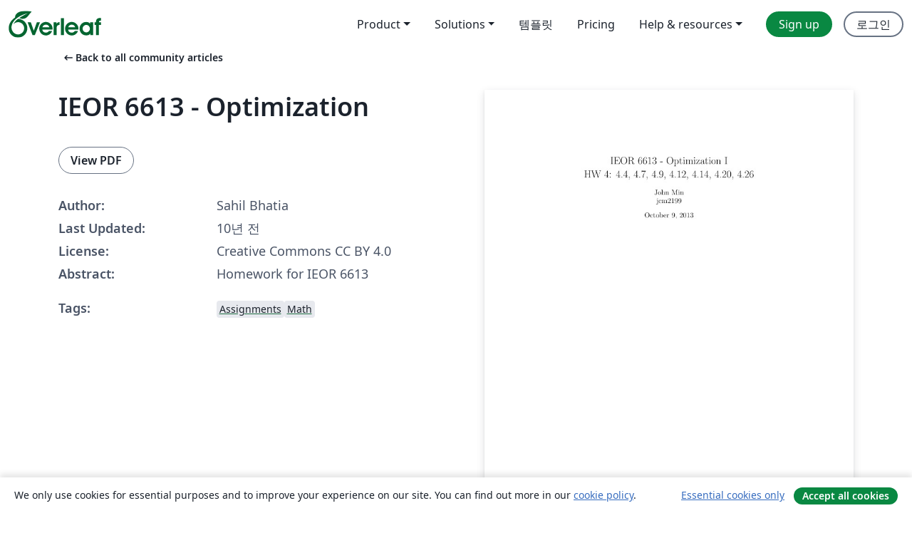

--- FILE ---
content_type: application/javascript;charset=utf-8
request_url: https://cdn.overleaf.com/js/84586-354bd17e13382aba4161.js
body_size: 4227
content:
"use strict";(self.webpackChunk_overleaf_web=self.webpackChunk_overleaf_web||[]).push([[84586],{4559:(e,n,a)=>{a.d(n,{A:()=>x});var t=a(53373),r=a.n(t),o=a(45131),l=a(14041),s=a(8951),c=a(64845),i=a(19870),d=a(15662),u=a(20053),f=a(34212),m=a(31085);const p={height:["marginTop","marginBottom"],width:["marginLeft","marginRight"]};function h(e,n){const a=n[`offset${e[0].toUpperCase()}${e.slice(1)}`],t=p[e];return a+parseInt((0,o.A)(n,t[0]),10)+parseInt((0,o.A)(n,t[1]),10)}const g={[s.kp]:"collapse",[s.ze]:"collapsing",[s.ns]:"collapsing",[s._K]:"collapse show"},b=l.forwardRef((({onEnter:e,onEntering:n,onEntered:a,onExit:t,onExiting:o,className:s,children:p,dimension:b="height",in:x=!1,timeout:v=300,mountOnEnter:y=!1,unmountOnExit:E=!1,appear:A=!1,getDimensionValue:w=h,...N},O)=>{const j="function"==typeof b?b():b,L=(0,l.useMemo)((()=>(0,d.A)((e=>{e.style[j]="0"}),e)),[j,e]),H=(0,l.useMemo)((()=>(0,d.A)((e=>{const n=`scroll${j[0].toUpperCase()}${j.slice(1)}`;e.style[j]=`${e[n]}px`}),n)),[j,n]),M=(0,l.useMemo)((()=>(0,d.A)((e=>{e.style[j]=null}),a)),[j,a]),$=(0,l.useMemo)((()=>(0,d.A)((e=>{e.style[j]=`${w(j,e)}px`,(0,u.A)(e)}),t)),[t,w,j]),P=(0,l.useMemo)((()=>(0,d.A)((e=>{e.style[j]=null}),o)),[j,o]);return(0,m.jsx)(f.A,{ref:O,addEndListener:i.A,...N,"aria-expanded":N.role?x:null,onEnter:L,onEntering:H,onEntered:M,onExit:$,onExiting:P,childRef:(0,c.am)(p),in:x,timeout:v,mountOnEnter:y,unmountOnExit:E,appear:A,children:(e,n)=>l.cloneElement(p,{...n,className:r()(s,p.props.className,g[e],"width"===j&&"collapse-horizontal")})})}));b.displayName="Collapse";const x=b},8444:(e,n,a)=>{a.d(n,{M:()=>m});var t=a(14041),r=a(92111);const o=new Map([["bold",t.createElement(t.Fragment,null,t.createElement("path",{d:"M124,216a12,12,0,0,1-12,12H48a12,12,0,0,1-12-12V40A12,12,0,0,1,48,28h64a12,12,0,0,1,0,24H60V204h52A12,12,0,0,1,124,216Zm108.49-96.49-40-40a12,12,0,0,0-17,17L195,116H112a12,12,0,0,0,0,24h83l-19.52,19.51a12,12,0,0,0,17,17l40-40A12,12,0,0,0,232.49,119.51Z"}))],["duotone",t.createElement(t.Fragment,null,t.createElement("path",{d:"M224,56V200a16,16,0,0,1-16,16H48V40H208A16,16,0,0,1,224,56Z",opacity:"0.2"}),t.createElement("path",{d:"M120,216a8,8,0,0,1-8,8H48a8,8,0,0,1-8-8V40a8,8,0,0,1,8-8h64a8,8,0,0,1,0,16H56V208h56A8,8,0,0,1,120,216Zm109.66-93.66-40-40a8,8,0,0,0-11.32,11.32L204.69,120H112a8,8,0,0,0,0,16h92.69l-26.35,26.34a8,8,0,0,0,11.32,11.32l40-40A8,8,0,0,0,229.66,122.34Z"}))],["fill",t.createElement(t.Fragment,null,t.createElement("path",{d:"M120,216a8,8,0,0,1-8,8H48a8,8,0,0,1-8-8V40a8,8,0,0,1,8-8h64a8,8,0,0,1,0,16H56V208h56A8,8,0,0,1,120,216Zm109.66-93.66-40-40A8,8,0,0,0,176,88v32H112a8,8,0,0,0,0,16h64v32a8,8,0,0,0,13.66,5.66l40-40A8,8,0,0,0,229.66,122.34Z"}))],["light",t.createElement(t.Fragment,null,t.createElement("path",{d:"M118,216a6,6,0,0,1-6,6H48a6,6,0,0,1-6-6V40a6,6,0,0,1,6-6h64a6,6,0,0,1,0,12H54V210h58A6,6,0,0,1,118,216Zm110.24-92.24-40-40a6,6,0,0,0-8.48,8.48L209.51,122H112a6,6,0,0,0,0,12h97.51l-29.75,29.76a6,6,0,1,0,8.48,8.48l40-40A6,6,0,0,0,228.24,123.76Z"}))],["regular",t.createElement(t.Fragment,null,t.createElement("path",{d:"M120,216a8,8,0,0,1-8,8H48a8,8,0,0,1-8-8V40a8,8,0,0,1,8-8h64a8,8,0,0,1,0,16H56V208h56A8,8,0,0,1,120,216Zm109.66-93.66-40-40a8,8,0,0,0-11.32,11.32L204.69,120H112a8,8,0,0,0,0,16h92.69l-26.35,26.34a8,8,0,0,0,11.32,11.32l40-40A8,8,0,0,0,229.66,122.34Z"}))],["thin",t.createElement(t.Fragment,null,t.createElement("path",{d:"M116,216a4,4,0,0,1-4,4H48a4,4,0,0,1-4-4V40a4,4,0,0,1,4-4h64a4,4,0,0,1,0,8H52V212h60A4,4,0,0,1,116,216Zm110.83-90.83-40-40a4,4,0,0,0-5.66,5.66L214.34,124H112a4,4,0,0,0,0,8H214.34l-33.17,33.17a4,4,0,0,0,5.66,5.66l40-40A4,4,0,0,0,226.83,125.17Z"}))]]);var l=Object.defineProperty,s=Object.defineProperties,c=Object.getOwnPropertyDescriptors,i=Object.getOwnPropertySymbols,d=Object.prototype.hasOwnProperty,u=Object.prototype.propertyIsEnumerable,f=(e,n,a)=>n in e?l(e,n,{enumerable:!0,configurable:!0,writable:!0,value:a}):e[n]=a;const m=(0,t.forwardRef)(((e,n)=>t.createElement(r.A,((e,n)=>s(e,c(n)))(((e,n)=>{for(var a in n||(n={}))d.call(n,a)&&f(e,a,n[a]);if(i)for(var a of i(n))u.call(n,a)&&f(e,a,n[a]);return e})({ref:n},e),{weights:o}))));m.displayName="SignOut"},15662:(e,n,a)=>{a.d(n,{A:()=>t});const t=function(...e){return e.filter((e=>null!=e)).reduce(((e,n)=>{if("function"!=typeof n)throw new Error("Invalid Argument Type, must only provide functions, undefined, or null.");return null===e?n:function(...a){e.apply(this,a),n.apply(this,a)}}),null)}},17841:(e,n,a)=>{a.d(n,{A:()=>i});var t=a(53373),r=a.n(t),o=a(14041),l=a(73378),s=a(31085);const c=o.forwardRef((({bsPrefix:e,fluid:n=!1,as:a="div",className:t,...o},c)=>{const i=(0,l.oU)(e,"container"),d="string"==typeof n?`-${n}`:"-fluid";return(0,s.jsx)(a,{ref:c,...o,className:r()(t,n?`${i}${d}`:i)})}));c.displayName="Container";const i=c},18717:(e,n,a)=>{a.d(n,{A:()=>R});var t=a(53373),r=a.n(t),o=a(99645),l=a(14041);const s=new WeakMap,c=(e,n)=>{if(!e||!n)return;const a=s.get(n)||new Map;s.set(n,a);let t=a.get(e);return t||(t=n.matchMedia(e),t.refCount=0,a.set(t.media,t)),t};function i(e,n=("undefined"==typeof window?void 0:window)){const a=c(e,n),[t,r]=(0,l.useState)((()=>!!a&&a.matches));return(0,o.A)((()=>{let a=c(e,n);if(!a)return r(!1);let t=s.get(n);const o=()=>{r(a.matches)};return a.refCount++,a.addListener(o),o(),()=>{a.removeListener(o),a.refCount--,a.refCount<=0&&(null==t||t.delete(a.media)),a=void 0}}),[e]),t}const d=function(e){const n=Object.keys(e);function a(e,n){return e===n?n:e?`${e} and ${n}`:n}function t(a){const t=function(e){return n[Math.min(n.indexOf(e)+1,n.length-1)]}(a);let r=e[t];return r="number"==typeof r?r-.2+"px":`calc(${r} - 0.2px)`,`(max-width: ${r})`}return function(n,r,o){let s;return"object"==typeof n?(s=n,o=r,r=!0):(r=r||!0,s={[n]:r}),i((0,l.useMemo)((()=>Object.entries(s).reduce(((n,[r,o])=>("up"!==o&&!0!==o||(n=a(n,function(n){let a=e[n];return"number"==typeof a&&(a=`${a}px`),`(min-width: ${a})`}(r))),"down"!==o&&!0!==o||(n=a(n,t(r))),n)),"")),[JSON.stringify(s)]),o)}}({xs:0,sm:576,md:768,lg:992,xl:1200,xxl:1400});var u=a(99209),f=a(29121),m=a(58814),p=a(73378),h=a(31085);const g=l.forwardRef((({className:e,bsPrefix:n,as:a="div",...t},o)=>(n=(0,p.oU)(n,"offcanvas-body"),(0,h.jsx)(a,{ref:o,className:r()(e,n),...t}))));g.displayName="OffcanvasBody";const b=g;var x=a(8951),v=a(64845),y=a(19870),E=a(34212);const A={[x.ns]:"show",[x._K]:"show"},w=l.forwardRef((({bsPrefix:e,className:n,children:a,in:t=!1,mountOnEnter:o=!1,unmountOnExit:s=!1,appear:c=!1,...i},d)=>(e=(0,p.oU)(e,"offcanvas"),(0,h.jsx)(E.A,{ref:d,addEndListener:y.A,in:t,mountOnEnter:o,unmountOnExit:s,appear:c,...i,childRef:(0,v.am)(a),children:(t,o)=>l.cloneElement(a,{...o,className:r()(n,a.props.className,(t===x.ns||t===x.ze)&&`${e}-toggling`,A[t])})}))));w.displayName="OffcanvasToggling";const N=w;var O=a(5028),j=a(89264);const L=l.forwardRef((({bsPrefix:e,className:n,closeLabel:a="Close",closeButton:t=!1,...o},l)=>(e=(0,p.oU)(e,"offcanvas-header"),(0,h.jsx)(j.A,{ref:l,...o,className:r()(n,e),closeLabel:a,closeButton:t}))));L.displayName="OffcanvasHeader";const H=L;const M=(0,a(24154).A)("h5"),$=l.forwardRef((({className:e,bsPrefix:n,as:a=M,...t},o)=>(n=(0,p.oU)(n,"offcanvas-title"),(0,h.jsx)(a,{ref:o,className:r()(e,n),...t}))));$.displayName="OffcanvasTitle";const P=$;var C=a(98256);function Z(e){return(0,h.jsx)(N,{...e})}function k(e){return(0,h.jsx)(m.A,{...e})}const F=l.forwardRef((({bsPrefix:e,className:n,children:a,"aria-labelledby":t,placement:o="start",responsive:s,show:c=!1,backdrop:i=!0,keyboard:m=!0,scroll:g=!1,onEscapeKeyDown:b,onShow:x,onHide:v,container:y,autoFocus:E=!0,enforceFocus:A=!0,restoreFocus:w=!0,restoreFocusOptions:N,onEntered:j,onExit:L,onExiting:H,onEnter:M,onEntering:$,onExited:P,backdropClassName:F,manager:R,renderStaticNode:V=!1,...T},U)=>{const S=(0,l.useRef)();e=(0,p.oU)(e,"offcanvas");const[B,D]=(0,l.useState)(!1),_=(0,u.A)(v),I=d(s||"xs","up");(0,l.useEffect)((()=>{D(s?c&&!I:c)}),[c,s,I]);const K=(0,l.useMemo)((()=>({onHide:_})),[_]);const z=(0,l.useCallback)((n=>(0,h.jsx)("div",{...n,className:r()(`${e}-backdrop`,F)})),[F,e]),X=l=>(0,h.jsx)("div",{...l,...T,className:r()(n,s?`${e}-${s}`:e,`${e}-${o}`),"aria-labelledby":t,children:a});return(0,h.jsxs)(h.Fragment,{children:[!B&&(s||V)&&X({}),(0,h.jsx)(O.A.Provider,{value:K,children:(0,h.jsx)(f.A,{show:B,ref:U,backdrop:i,container:y,keyboard:m,autoFocus:E,enforceFocus:A&&!g,restoreFocus:w,restoreFocusOptions:N,onEscapeKeyDown:b,onShow:x,onHide:_,onEnter:(e,...n)=>{e&&(e.style.visibility="visible"),null==M||M(e,...n)},onEntering:$,onEntered:j,onExit:L,onExiting:H,onExited:(e,...n)=>{e&&(e.style.visibility=""),null==P||P(...n)},manager:R||(g?(S.current||(S.current=new C.A({handleContainerOverflow:!1})),S.current):(0,C.R)()),transition:Z,backdropTransition:k,renderBackdrop:z,renderDialog:X})})]})}));F.displayName="Offcanvas";const R=Object.assign(F,{Body:b,Header:H,Title:P})},49984:(e,n,a)=>{a.d(n,{X:()=>m});var t=a(14041),r=a(92111);const o=new Map([["bold",t.createElement(t.Fragment,null,t.createElement("path",{d:"M208.49,191.51a12,12,0,0,1-17,17L128,145,64.49,208.49a12,12,0,0,1-17-17L111,128,47.51,64.49a12,12,0,0,1,17-17L128,111l63.51-63.52a12,12,0,0,1,17,17L145,128Z"}))],["duotone",t.createElement(t.Fragment,null,t.createElement("path",{d:"M216,56V200a16,16,0,0,1-16,16H56a16,16,0,0,1-16-16V56A16,16,0,0,1,56,40H200A16,16,0,0,1,216,56Z",opacity:"0.2"}),t.createElement("path",{d:"M205.66,194.34a8,8,0,0,1-11.32,11.32L128,139.31,61.66,205.66a8,8,0,0,1-11.32-11.32L116.69,128,50.34,61.66A8,8,0,0,1,61.66,50.34L128,116.69l66.34-66.35a8,8,0,0,1,11.32,11.32L139.31,128Z"}))],["fill",t.createElement(t.Fragment,null,t.createElement("path",{d:"M208,32H48A16,16,0,0,0,32,48V208a16,16,0,0,0,16,16H208a16,16,0,0,0,16-16V48A16,16,0,0,0,208,32ZM181.66,170.34a8,8,0,0,1-11.32,11.32L128,139.31,85.66,181.66a8,8,0,0,1-11.32-11.32L116.69,128,74.34,85.66A8,8,0,0,1,85.66,74.34L128,116.69l42.34-42.35a8,8,0,0,1,11.32,11.32L139.31,128Z"}))],["light",t.createElement(t.Fragment,null,t.createElement("path",{d:"M204.24,195.76a6,6,0,1,1-8.48,8.48L128,136.49,60.24,204.24a6,6,0,0,1-8.48-8.48L119.51,128,51.76,60.24a6,6,0,0,1,8.48-8.48L128,119.51l67.76-67.75a6,6,0,0,1,8.48,8.48L136.49,128Z"}))],["regular",t.createElement(t.Fragment,null,t.createElement("path",{d:"M205.66,194.34a8,8,0,0,1-11.32,11.32L128,139.31,61.66,205.66a8,8,0,0,1-11.32-11.32L116.69,128,50.34,61.66A8,8,0,0,1,61.66,50.34L128,116.69l66.34-66.35a8,8,0,0,1,11.32,11.32L139.31,128Z"}))],["thin",t.createElement(t.Fragment,null,t.createElement("path",{d:"M202.83,197.17a4,4,0,0,1-5.66,5.66L128,133.66,58.83,202.83a4,4,0,0,1-5.66-5.66L122.34,128,53.17,58.83a4,4,0,0,1,5.66-5.66L128,122.34l69.17-69.17a4,4,0,1,1,5.66,5.66L133.66,128Z"}))]]);var l=Object.defineProperty,s=Object.defineProperties,c=Object.getOwnPropertyDescriptors,i=Object.getOwnPropertySymbols,d=Object.prototype.hasOwnProperty,u=Object.prototype.propertyIsEnumerable,f=(e,n,a)=>n in e?l(e,n,{enumerable:!0,configurable:!0,writable:!0,value:a}):e[n]=a;const m=(0,t.forwardRef)(((e,n)=>t.createElement(r.A,((e,n)=>s(e,c(n)))(((e,n)=>{for(var a in n||(n={}))d.call(n,a)&&f(e,a,n[a]);if(i)for(var a of i(n))u.call(n,a)&&f(e,a,n[a]);return e})({ref:n},e),{weights:o}))));m.displayName="X"},79294:(e,n,a)=>{a.d(n,{A:()=>O});var t=a(53373),r=a.n(t),o=a(14041),l=a(44623),s=a(37867),c=a(73378),i=a(31085);const d=o.forwardRef((({bsPrefix:e,className:n,as:a,...t},o)=>{e=(0,c.oU)(e,"navbar-brand");const l=a||(t.href?"a":"span");return(0,i.jsx)(l,{...t,ref:o,className:r()(n,e)})}));d.displayName="NavbarBrand";const u=d;var f=a(4559),m=a(22359);const p=o.forwardRef((({children:e,bsPrefix:n,...a},t)=>{n=(0,c.oU)(n,"navbar-collapse");const r=(0,o.useContext)(m.A);return(0,i.jsx)(f.A,{in:!(!r||!r.expanded),...a,children:(0,i.jsx)("div",{ref:t,className:n,children:e})})}));p.displayName="NavbarCollapse";const h=p;var g=a(99209);const b=o.forwardRef((({bsPrefix:e,className:n,children:a,label:t="Toggle navigation",as:l="button",onClick:s,...d},u)=>{e=(0,c.oU)(e,"navbar-toggler");const{onToggle:f,expanded:p}=(0,o.useContext)(m.A)||{},h=(0,g.A)((e=>{s&&s(e),f&&f()}));return"button"===l&&(d.type="button"),(0,i.jsx)(l,{...d,ref:u,onClick:h,"aria-label":t,className:r()(n,e,!p&&"collapsed"),children:a||(0,i.jsx)("span",{className:`${e}-icon`})})}));b.displayName="NavbarToggle";const x=b;var v=a(18717);const y=o.forwardRef((({onHide:e,...n},a)=>{const t=(0,o.useContext)(m.A),r=(0,g.A)((()=>{null==t||null==t.onToggle||t.onToggle(),null==e||e()}));return(0,i.jsx)(v.A,{ref:a,show:!(null==t||!t.expanded),...n,renderStaticNode:!0,onHide:r})}));y.displayName="NavbarOffcanvas";const E=y,A=o.forwardRef((({className:e,bsPrefix:n,as:a="span",...t},o)=>(n=(0,c.oU)(n,"navbar-text"),(0,i.jsx)(a,{ref:o,className:r()(e,n),...t}))));A.displayName="NavbarText";const w=A,N=o.forwardRef(((e,n)=>{const{bsPrefix:a,expand:t=!0,variant:d="light",bg:u,fixed:f,sticky:p,className:h,as:g="nav",expanded:b,onToggle:x,onSelect:v,collapseOnSelect:y=!1,...E}=(0,s.Zw)(e,{expanded:"onToggle"}),A=(0,c.oU)(a,"navbar"),w=(0,o.useCallback)(((...e)=>{null==v||v(...e),y&&b&&(null==x||x(!1))}),[v,y,b,x]);void 0===E.role&&"nav"!==g&&(E.role="navigation");let N=`${A}-expand`;"string"==typeof t&&(N=`${N}-${t}`);const O=(0,o.useMemo)((()=>({onToggle:()=>null==x?void 0:x(!b),bsPrefix:A,expanded:!!b,expand:t})),[A,b,t,x]);return(0,i.jsx)(m.A.Provider,{value:O,children:(0,i.jsx)(l.A.Provider,{value:w,children:(0,i.jsx)(g,{ref:n,...E,className:r()(h,A,t&&N,d&&`${A}-${d}`,u&&`bg-${u}`,p&&`sticky-${p}`,f&&`fixed-${f}`)})})})}));N.displayName="Navbar";const O=Object.assign(N,{Brand:u,Collapse:h,Offcanvas:E,Text:w,Toggle:x})}}]);